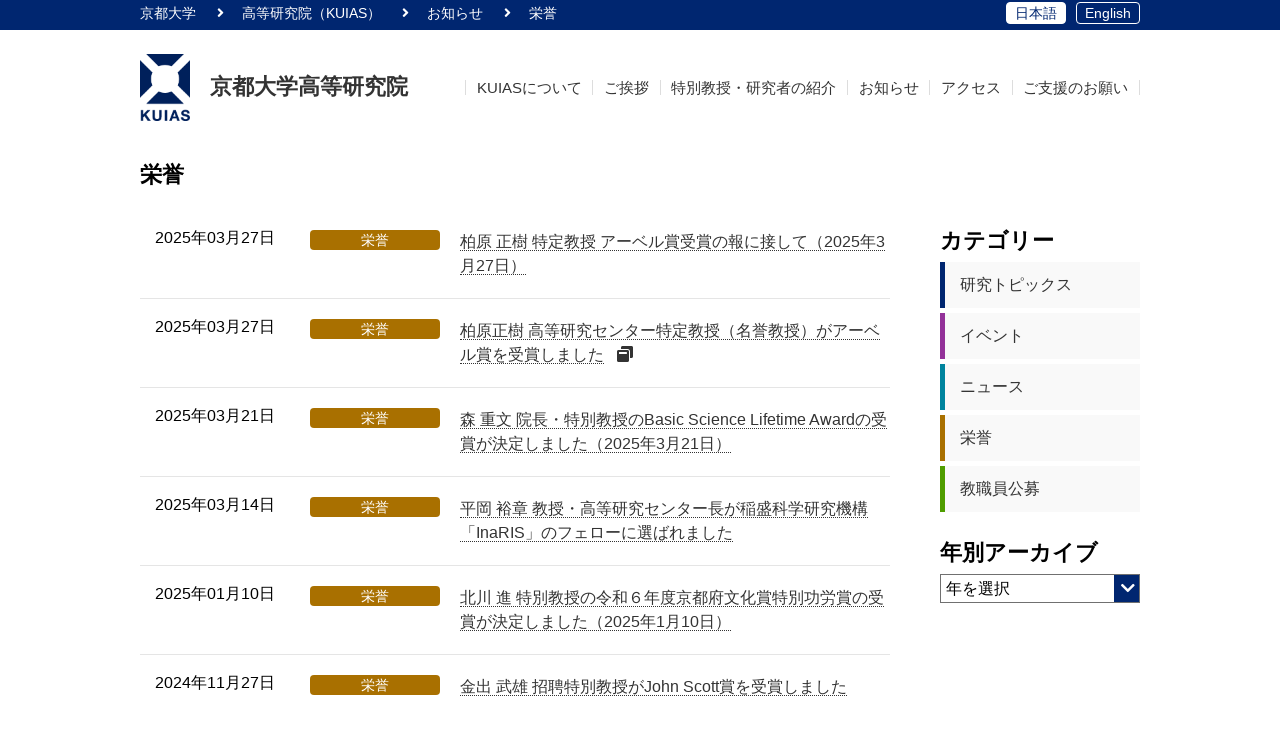

--- FILE ---
content_type: text/html; charset=UTF-8
request_url: https://kuias.kyoto-u.ac.jp/j/news-cat/honor/page/2/
body_size: 42578
content:
<!DOCTYPE html>
<html class="no-js" lang="ja">
<head>
        <meta charset="utf-8">
    <meta http-equiv="X-UA-Compatible" content="IE=edge">
    <meta name="viewport" content="width=device-width, initial-scale=1">
    <meta name="format-detection" content="telephone=no">
    <meta name='robots' content='index, follow, max-image-preview:large, max-snippet:-1, max-video-preview:-1' />

	<!-- This site is optimized with the Yoast SEO plugin v21.5 - https://yoast.com/wordpress/plugins/seo/ -->
	<title>栄誉 | KUIAS 京都大学高等研究院</title>
	<meta name="description" content="次世代を担う研究人材の育成、国内外の卓越した研究者の英知集結につなげるため、京都大学の強みを生かして最先端研究を展開します。" />
	<link rel="canonical" href="https://kuias.kyoto-u.ac.jp/j/news-cat/honor/page/2/" />
	<link rel="prev" href="https://kuias.kyoto-u.ac.jp/j/news-cat/honor/" />
	<link rel="next" href="https://kuias.kyoto-u.ac.jp/j/news-cat/honor/page/3/" />
	<meta property="og:locale" content="ja_JP" />
	<meta property="og:type" content="article" />
	<meta property="og:title" content="栄誉 | KUIAS 京都大学高等研究院" />
	<meta property="og:description" content="次世代を担う研究人材の育成、国内外の卓越した研究者の英知集結につなげるため、京都大学の強みを生かして最先端研究を展開します。" />
	<meta property="og:url" content="https://kuias.kyoto-u.ac.jp/j/news-cat/honor/" />
	<meta property="og:site_name" content="KUIAS 京都大学高等研究院" />
	<meta property="og:image" content="https://kuias.kyoto-u.ac.jp/j/wp-content/uploads/sites/2/2017/08/ogp_j.png" />
	<meta property="og:image:width" content="1200" />
	<meta property="og:image:height" content="630" />
	<meta property="og:image:type" content="image/png" />
	<meta name="twitter:card" content="summary_large_image" />
	<script type="application/ld+json" class="yoast-schema-graph">{"@context":"https://schema.org","@graph":[{"@type":"CollectionPage","@id":"https://kuias.kyoto-u.ac.jp/j/news-cat/honor/","url":"https://kuias.kyoto-u.ac.jp/j/news-cat/honor/page/2/","name":"栄誉 | KUIAS 京都大学高等研究院","isPartOf":{"@id":"https://kuias.kyoto-u.ac.jp/j/#website"},"description":"次世代を担う研究人材の育成、国内外の卓越した研究者の英知集結につなげるため、京都大学の強みを生かして最先端研究を展開します。","breadcrumb":{"@id":"https://kuias.kyoto-u.ac.jp/j/news-cat/honor/page/2/#breadcrumb"},"inLanguage":"ja"},{"@type":"BreadcrumbList","@id":"https://kuias.kyoto-u.ac.jp/j/news-cat/honor/page/2/#breadcrumb","itemListElement":[{"@type":"ListItem","position":1,"name":"ホーム","item":"https://kuias.kyoto-u.ac.jp/j/"},{"@type":"ListItem","position":2,"name":"栄誉"}]},{"@type":"WebSite","@id":"https://kuias.kyoto-u.ac.jp/j/#website","url":"https://kuias.kyoto-u.ac.jp/j/","name":"KUIAS 京都大学高等研究院","description":"","potentialAction":[{"@type":"SearchAction","target":{"@type":"EntryPoint","urlTemplate":"https://kuias.kyoto-u.ac.jp/j/?s={search_term_string}"},"query-input":"required name=search_term_string"}],"inLanguage":"ja"}]}</script>
	<!-- / Yoast SEO plugin. -->


<link rel="alternate" type="application/rss+xml" title="KUIAS 京都大学高等研究院 &raquo; 栄誉 お知らせカテゴリー のフィード" href="https://kuias.kyoto-u.ac.jp/j/news-cat/honor/feed/" />
<script type="text/javascript">
window._wpemojiSettings = {"baseUrl":"https:\/\/s.w.org\/images\/core\/emoji\/14.0.0\/72x72\/","ext":".png","svgUrl":"https:\/\/s.w.org\/images\/core\/emoji\/14.0.0\/svg\/","svgExt":".svg","source":{"concatemoji":"https:\/\/kuias.kyoto-u.ac.jp\/j\/wp-includes\/js\/wp-emoji-release.min.js"}};
/*! This file is auto-generated */
!function(i,n){var o,s,e;function c(e){try{var t={supportTests:e,timestamp:(new Date).valueOf()};sessionStorage.setItem(o,JSON.stringify(t))}catch(e){}}function p(e,t,n){e.clearRect(0,0,e.canvas.width,e.canvas.height),e.fillText(t,0,0);var t=new Uint32Array(e.getImageData(0,0,e.canvas.width,e.canvas.height).data),r=(e.clearRect(0,0,e.canvas.width,e.canvas.height),e.fillText(n,0,0),new Uint32Array(e.getImageData(0,0,e.canvas.width,e.canvas.height).data));return t.every(function(e,t){return e===r[t]})}function u(e,t,n){switch(t){case"flag":return n(e,"\ud83c\udff3\ufe0f\u200d\u26a7\ufe0f","\ud83c\udff3\ufe0f\u200b\u26a7\ufe0f")?!1:!n(e,"\ud83c\uddfa\ud83c\uddf3","\ud83c\uddfa\u200b\ud83c\uddf3")&&!n(e,"\ud83c\udff4\udb40\udc67\udb40\udc62\udb40\udc65\udb40\udc6e\udb40\udc67\udb40\udc7f","\ud83c\udff4\u200b\udb40\udc67\u200b\udb40\udc62\u200b\udb40\udc65\u200b\udb40\udc6e\u200b\udb40\udc67\u200b\udb40\udc7f");case"emoji":return!n(e,"\ud83e\udef1\ud83c\udffb\u200d\ud83e\udef2\ud83c\udfff","\ud83e\udef1\ud83c\udffb\u200b\ud83e\udef2\ud83c\udfff")}return!1}function f(e,t,n){var r="undefined"!=typeof WorkerGlobalScope&&self instanceof WorkerGlobalScope?new OffscreenCanvas(300,150):i.createElement("canvas"),a=r.getContext("2d",{willReadFrequently:!0}),o=(a.textBaseline="top",a.font="600 32px Arial",{});return e.forEach(function(e){o[e]=t(a,e,n)}),o}function t(e){var t=i.createElement("script");t.src=e,t.defer=!0,i.head.appendChild(t)}"undefined"!=typeof Promise&&(o="wpEmojiSettingsSupports",s=["flag","emoji"],n.supports={everything:!0,everythingExceptFlag:!0},e=new Promise(function(e){i.addEventListener("DOMContentLoaded",e,{once:!0})}),new Promise(function(t){var n=function(){try{var e=JSON.parse(sessionStorage.getItem(o));if("object"==typeof e&&"number"==typeof e.timestamp&&(new Date).valueOf()<e.timestamp+604800&&"object"==typeof e.supportTests)return e.supportTests}catch(e){}return null}();if(!n){if("undefined"!=typeof Worker&&"undefined"!=typeof OffscreenCanvas&&"undefined"!=typeof URL&&URL.createObjectURL&&"undefined"!=typeof Blob)try{var e="postMessage("+f.toString()+"("+[JSON.stringify(s),u.toString(),p.toString()].join(",")+"));",r=new Blob([e],{type:"text/javascript"}),a=new Worker(URL.createObjectURL(r),{name:"wpTestEmojiSupports"});return void(a.onmessage=function(e){c(n=e.data),a.terminate(),t(n)})}catch(e){}c(n=f(s,u,p))}t(n)}).then(function(e){for(var t in e)n.supports[t]=e[t],n.supports.everything=n.supports.everything&&n.supports[t],"flag"!==t&&(n.supports.everythingExceptFlag=n.supports.everythingExceptFlag&&n.supports[t]);n.supports.everythingExceptFlag=n.supports.everythingExceptFlag&&!n.supports.flag,n.DOMReady=!1,n.readyCallback=function(){n.DOMReady=!0}}).then(function(){return e}).then(function(){var e;n.supports.everything||(n.readyCallback(),(e=n.source||{}).concatemoji?t(e.concatemoji):e.wpemoji&&e.twemoji&&(t(e.twemoji),t(e.wpemoji)))}))}((window,document),window._wpemojiSettings);
</script>
<style type="text/css">
img.wp-smiley,
img.emoji {
	display: inline !important;
	border: none !important;
	box-shadow: none !important;
	height: 1em !important;
	width: 1em !important;
	margin: 0 0.07em !important;
	vertical-align: -0.1em !important;
	background: none !important;
	padding: 0 !important;
}
</style>
	<style id='classic-theme-styles-inline-css' type='text/css'>
/*! This file is auto-generated */
.wp-block-button__link{color:#fff;background-color:#32373c;border-radius:9999px;box-shadow:none;text-decoration:none;padding:calc(.667em + 2px) calc(1.333em + 2px);font-size:1.125em}.wp-block-file__button{background:#32373c;color:#fff;text-decoration:none}
</style>
<style id='global-styles-inline-css' type='text/css'>
body{--wp--preset--color--black: #000000;--wp--preset--color--cyan-bluish-gray: #abb8c3;--wp--preset--color--white: #ffffff;--wp--preset--color--pale-pink: #f78da7;--wp--preset--color--vivid-red: #cf2e2e;--wp--preset--color--luminous-vivid-orange: #ff6900;--wp--preset--color--luminous-vivid-amber: #fcb900;--wp--preset--color--light-green-cyan: #7bdcb5;--wp--preset--color--vivid-green-cyan: #00d084;--wp--preset--color--pale-cyan-blue: #8ed1fc;--wp--preset--color--vivid-cyan-blue: #0693e3;--wp--preset--color--vivid-purple: #9b51e0;--wp--preset--gradient--vivid-cyan-blue-to-vivid-purple: linear-gradient(135deg,rgba(6,147,227,1) 0%,rgb(155,81,224) 100%);--wp--preset--gradient--light-green-cyan-to-vivid-green-cyan: linear-gradient(135deg,rgb(122,220,180) 0%,rgb(0,208,130) 100%);--wp--preset--gradient--luminous-vivid-amber-to-luminous-vivid-orange: linear-gradient(135deg,rgba(252,185,0,1) 0%,rgba(255,105,0,1) 100%);--wp--preset--gradient--luminous-vivid-orange-to-vivid-red: linear-gradient(135deg,rgba(255,105,0,1) 0%,rgb(207,46,46) 100%);--wp--preset--gradient--very-light-gray-to-cyan-bluish-gray: linear-gradient(135deg,rgb(238,238,238) 0%,rgb(169,184,195) 100%);--wp--preset--gradient--cool-to-warm-spectrum: linear-gradient(135deg,rgb(74,234,220) 0%,rgb(151,120,209) 20%,rgb(207,42,186) 40%,rgb(238,44,130) 60%,rgb(251,105,98) 80%,rgb(254,248,76) 100%);--wp--preset--gradient--blush-light-purple: linear-gradient(135deg,rgb(255,206,236) 0%,rgb(152,150,240) 100%);--wp--preset--gradient--blush-bordeaux: linear-gradient(135deg,rgb(254,205,165) 0%,rgb(254,45,45) 50%,rgb(107,0,62) 100%);--wp--preset--gradient--luminous-dusk: linear-gradient(135deg,rgb(255,203,112) 0%,rgb(199,81,192) 50%,rgb(65,88,208) 100%);--wp--preset--gradient--pale-ocean: linear-gradient(135deg,rgb(255,245,203) 0%,rgb(182,227,212) 50%,rgb(51,167,181) 100%);--wp--preset--gradient--electric-grass: linear-gradient(135deg,rgb(202,248,128) 0%,rgb(113,206,126) 100%);--wp--preset--gradient--midnight: linear-gradient(135deg,rgb(2,3,129) 0%,rgb(40,116,252) 100%);--wp--preset--font-size--small: 13px;--wp--preset--font-size--medium: 20px;--wp--preset--font-size--large: 36px;--wp--preset--font-size--x-large: 42px;--wp--preset--spacing--20: 0.44rem;--wp--preset--spacing--30: 0.67rem;--wp--preset--spacing--40: 1rem;--wp--preset--spacing--50: 1.5rem;--wp--preset--spacing--60: 2.25rem;--wp--preset--spacing--70: 3.38rem;--wp--preset--spacing--80: 5.06rem;--wp--preset--shadow--natural: 6px 6px 9px rgba(0, 0, 0, 0.2);--wp--preset--shadow--deep: 12px 12px 50px rgba(0, 0, 0, 0.4);--wp--preset--shadow--sharp: 6px 6px 0px rgba(0, 0, 0, 0.2);--wp--preset--shadow--outlined: 6px 6px 0px -3px rgba(255, 255, 255, 1), 6px 6px rgba(0, 0, 0, 1);--wp--preset--shadow--crisp: 6px 6px 0px rgba(0, 0, 0, 1);}:where(.is-layout-flex){gap: 0.5em;}:where(.is-layout-grid){gap: 0.5em;}body .is-layout-flow > .alignleft{float: left;margin-inline-start: 0;margin-inline-end: 2em;}body .is-layout-flow > .alignright{float: right;margin-inline-start: 2em;margin-inline-end: 0;}body .is-layout-flow > .aligncenter{margin-left: auto !important;margin-right: auto !important;}body .is-layout-constrained > .alignleft{float: left;margin-inline-start: 0;margin-inline-end: 2em;}body .is-layout-constrained > .alignright{float: right;margin-inline-start: 2em;margin-inline-end: 0;}body .is-layout-constrained > .aligncenter{margin-left: auto !important;margin-right: auto !important;}body .is-layout-constrained > :where(:not(.alignleft):not(.alignright):not(.alignfull)){max-width: var(--wp--style--global--content-size);margin-left: auto !important;margin-right: auto !important;}body .is-layout-constrained > .alignwide{max-width: var(--wp--style--global--wide-size);}body .is-layout-flex{display: flex;}body .is-layout-flex{flex-wrap: wrap;align-items: center;}body .is-layout-flex > *{margin: 0;}body .is-layout-grid{display: grid;}body .is-layout-grid > *{margin: 0;}:where(.wp-block-columns.is-layout-flex){gap: 2em;}:where(.wp-block-columns.is-layout-grid){gap: 2em;}:where(.wp-block-post-template.is-layout-flex){gap: 1.25em;}:where(.wp-block-post-template.is-layout-grid){gap: 1.25em;}.has-black-color{color: var(--wp--preset--color--black) !important;}.has-cyan-bluish-gray-color{color: var(--wp--preset--color--cyan-bluish-gray) !important;}.has-white-color{color: var(--wp--preset--color--white) !important;}.has-pale-pink-color{color: var(--wp--preset--color--pale-pink) !important;}.has-vivid-red-color{color: var(--wp--preset--color--vivid-red) !important;}.has-luminous-vivid-orange-color{color: var(--wp--preset--color--luminous-vivid-orange) !important;}.has-luminous-vivid-amber-color{color: var(--wp--preset--color--luminous-vivid-amber) !important;}.has-light-green-cyan-color{color: var(--wp--preset--color--light-green-cyan) !important;}.has-vivid-green-cyan-color{color: var(--wp--preset--color--vivid-green-cyan) !important;}.has-pale-cyan-blue-color{color: var(--wp--preset--color--pale-cyan-blue) !important;}.has-vivid-cyan-blue-color{color: var(--wp--preset--color--vivid-cyan-blue) !important;}.has-vivid-purple-color{color: var(--wp--preset--color--vivid-purple) !important;}.has-black-background-color{background-color: var(--wp--preset--color--black) !important;}.has-cyan-bluish-gray-background-color{background-color: var(--wp--preset--color--cyan-bluish-gray) !important;}.has-white-background-color{background-color: var(--wp--preset--color--white) !important;}.has-pale-pink-background-color{background-color: var(--wp--preset--color--pale-pink) !important;}.has-vivid-red-background-color{background-color: var(--wp--preset--color--vivid-red) !important;}.has-luminous-vivid-orange-background-color{background-color: var(--wp--preset--color--luminous-vivid-orange) !important;}.has-luminous-vivid-amber-background-color{background-color: var(--wp--preset--color--luminous-vivid-amber) !important;}.has-light-green-cyan-background-color{background-color: var(--wp--preset--color--light-green-cyan) !important;}.has-vivid-green-cyan-background-color{background-color: var(--wp--preset--color--vivid-green-cyan) !important;}.has-pale-cyan-blue-background-color{background-color: var(--wp--preset--color--pale-cyan-blue) !important;}.has-vivid-cyan-blue-background-color{background-color: var(--wp--preset--color--vivid-cyan-blue) !important;}.has-vivid-purple-background-color{background-color: var(--wp--preset--color--vivid-purple) !important;}.has-black-border-color{border-color: var(--wp--preset--color--black) !important;}.has-cyan-bluish-gray-border-color{border-color: var(--wp--preset--color--cyan-bluish-gray) !important;}.has-white-border-color{border-color: var(--wp--preset--color--white) !important;}.has-pale-pink-border-color{border-color: var(--wp--preset--color--pale-pink) !important;}.has-vivid-red-border-color{border-color: var(--wp--preset--color--vivid-red) !important;}.has-luminous-vivid-orange-border-color{border-color: var(--wp--preset--color--luminous-vivid-orange) !important;}.has-luminous-vivid-amber-border-color{border-color: var(--wp--preset--color--luminous-vivid-amber) !important;}.has-light-green-cyan-border-color{border-color: var(--wp--preset--color--light-green-cyan) !important;}.has-vivid-green-cyan-border-color{border-color: var(--wp--preset--color--vivid-green-cyan) !important;}.has-pale-cyan-blue-border-color{border-color: var(--wp--preset--color--pale-cyan-blue) !important;}.has-vivid-cyan-blue-border-color{border-color: var(--wp--preset--color--vivid-cyan-blue) !important;}.has-vivid-purple-border-color{border-color: var(--wp--preset--color--vivid-purple) !important;}.has-vivid-cyan-blue-to-vivid-purple-gradient-background{background: var(--wp--preset--gradient--vivid-cyan-blue-to-vivid-purple) !important;}.has-light-green-cyan-to-vivid-green-cyan-gradient-background{background: var(--wp--preset--gradient--light-green-cyan-to-vivid-green-cyan) !important;}.has-luminous-vivid-amber-to-luminous-vivid-orange-gradient-background{background: var(--wp--preset--gradient--luminous-vivid-amber-to-luminous-vivid-orange) !important;}.has-luminous-vivid-orange-to-vivid-red-gradient-background{background: var(--wp--preset--gradient--luminous-vivid-orange-to-vivid-red) !important;}.has-very-light-gray-to-cyan-bluish-gray-gradient-background{background: var(--wp--preset--gradient--very-light-gray-to-cyan-bluish-gray) !important;}.has-cool-to-warm-spectrum-gradient-background{background: var(--wp--preset--gradient--cool-to-warm-spectrum) !important;}.has-blush-light-purple-gradient-background{background: var(--wp--preset--gradient--blush-light-purple) !important;}.has-blush-bordeaux-gradient-background{background: var(--wp--preset--gradient--blush-bordeaux) !important;}.has-luminous-dusk-gradient-background{background: var(--wp--preset--gradient--luminous-dusk) !important;}.has-pale-ocean-gradient-background{background: var(--wp--preset--gradient--pale-ocean) !important;}.has-electric-grass-gradient-background{background: var(--wp--preset--gradient--electric-grass) !important;}.has-midnight-gradient-background{background: var(--wp--preset--gradient--midnight) !important;}.has-small-font-size{font-size: var(--wp--preset--font-size--small) !important;}.has-medium-font-size{font-size: var(--wp--preset--font-size--medium) !important;}.has-large-font-size{font-size: var(--wp--preset--font-size--large) !important;}.has-x-large-font-size{font-size: var(--wp--preset--font-size--x-large) !important;}
.wp-block-navigation a:where(:not(.wp-element-button)){color: inherit;}
:where(.wp-block-post-template.is-layout-flex){gap: 1.25em;}:where(.wp-block-post-template.is-layout-grid){gap: 1.25em;}
:where(.wp-block-columns.is-layout-flex){gap: 2em;}:where(.wp-block-columns.is-layout-grid){gap: 2em;}
.wp-block-pullquote{font-size: 1.5em;line-height: 1.6;}
</style>
<link rel='stylesheet' id='contact-form-7-css' href='https://kuias.kyoto-u.ac.jp/j/wp-content/plugins/contact-form-7/includes/css/styles.css' type='text/css' media='all' />
<link rel='stylesheet' id='cf7msm_styles-css' href='https://kuias.kyoto-u.ac.jp/j/wp-content/plugins/contact-form-7-multi-step-module/resources/cf7msm.css' type='text/css' media='all' />
<link rel='stylesheet' id='mts_simple_booking_front_css-css' href='https://kuias.kyoto-u.ac.jp/j/wp-content/plugins/mts-simple-booking-c/css/mtssb-front.css' type='text/css' media='all' />
<script type='text/javascript' src='https://kuias.kyoto-u.ac.jp/j/wp-includes/js/jquery/jquery.min.js' id='jquery-core-js'></script>
<script type='text/javascript' src='https://kuias.kyoto-u.ac.jp/j/wp-includes/js/jquery/jquery-migrate.min.js' id='jquery-migrate-js'></script>
<link rel="https://api.w.org/" href="https://kuias.kyoto-u.ac.jp/j/wp-json/" /><link rel="EditURI" type="application/rsd+xml" title="RSD" href="https://kuias.kyoto-u.ac.jp/j/xmlrpc.php?rsd" />
                <script>
                    var ajaxUrl = 'https://kuias.kyoto-u.ac.jp/j/wp-admin/admin-ajax.php';
                </script>
        <style id="kirki-inline-styles"></style>    <link rel="stylesheet" href="/wp-content/themes/kuias-new/css/app.css">
    <link rel="stylesheet" href="/wp-content/themes/kuias-new/css/style.css?20260122173223">
        <script>
        (function(i,s,o,g,r,a,m){i['GoogleAnalyticsObject']=r;i[r]=i[r]||function(){
        (i[r].q=i[r].q||[]).push(arguments)},i[r].l=1*new Date();a=s.createElement(o),
        m=s.getElementsByTagName(o)[0];a.async=1;a.src=g;m.parentNode.insertBefore(a,m)
        })(window,document,'script','https://www.google-analytics.com/analytics.js','ga');

        ga('create', 'UA-81908420-1', 'auto');
        ga('send', 'pageview');

    </script>
</head>
<body>
<!--[if lt IE 7]>
    <p class="browsehappy">You are using an <strong>outdated</strong> browser. Please <a href="#">upgrade your browser</a> to improve your experience.</p>
<![endif]-->
<header class="header">
    <div class="topbar">
        <div class="topbar__box">
            <div class="breadcrumbs">
                <ul class="breadcrumbs__box">
                    <li class="breadcrumbs__item"><a href="http://kyoto-u.ac.jp/" target="_blank" class="breadcrumbs__link">京都大学</a></li>
                    <!-- Breadcrumb NavXT 7.2.0 -->
<li class="breadcrumbs__item"><a href="https://kuias.kyoto-u.ac.jp/j" class="breadcrumbs__link" typeof="WebPage" property="item"><span property="name">高等研究院（KUIAS）</span></a><meta property="position" content="1"></li><li class="breadcrumbs__item"><a href="https://kuias.kyoto-u.ac.jp/j/news/" class="breadcrumbs__link" typeof="WebPage" property="item"><span property="name">お知らせ</span></a><meta property="position" content="2"></li><li class="breadcrumbs__item"><span class="breadcrumbs__current">栄誉</span></li>                </ul>
            </div>
            <div class="lang_switch">
                <ul class="lang_switch__box">
                    <li class="lang_switch__item"><a href="/j/" class="lang_switch__link active">日本語</a></li>
                    <li class="lang_switch__item"><a href="/e/" class="lang_switch__link">English</a></li>
                </ul>
            </div>
        </div>
    </div>
    <div class="header__box">
        <div class="header__nav">
            <div class="header__logobox02">
                                    <a class="header__logo02" href="/">
                        <span class="header__logoimg02"><img src="/wp-content/themes/kuias-new/images/common/logo.png" alt="KUIAS"></span>
                        <strong class="header__logotype02">京都大学高等研究院</strong>
                    </a>
                            </div>
            <nav class="global_nav">
                <ul class="global_nav__box">
                    <li class="global_nav__item"><a href="/j/about/" class="global_nav__link">KUIASについて</a></li>
                    <li class="global_nav__item"><a href="/j/message/" class="global_nav__link">ご挨拶</a></li>
                    <li class="global_nav__item"><a href="/j/profile/" class="global_nav__link">特別教授・研究者の紹介</a></li>
                    <li class="global_nav__item"><a href="/j/news/" class="global_nav__link">お知らせ</a></li>
                    <li class="global_nav__item"><a href="/j/access/" class="global_nav__link">アクセス</a></li>
                    <li class="global_nav__item"><a href="/j/fund/" class="global_nav__link">ご支援のお願い</a></li>
                </ul>
            </nav>
        </div>
    </div>
    <div class="header__hamburgers">
        <button class="hamburger hamburger--spin" type="button">
            <span class="hamburger-box">
                <span class="hamburger-inner"></span>
            </span>
        </button>
        <span class="header__hamburgers_label">メニュー</span>
    </div>
</header><div class="page_header01">
	<h1 class="page_header01__text">栄誉</h1>
</div>

<div class="newsarchive">
	<main class="newsarchive__main">
																<div class="newslist">
				<dl class="newslist__box">
																	<dt class="newslist__header">2025年03月27日</dt>
						<dd class="newslist__item">
														<a href="https://kuias.kyoto-u.ac.jp/j/news/2025/03/0327" class="newslist__cat honor"><span>栄誉</span></a>
															<a href="https://kuias.kyoto-u.ac.jp/j/news/2025/03/0327" class="newslist__link">
															<span>柏原 正樹 特定教授 アーベル賞受賞の報に接して（2025年3月27日）</span>
														</a>
						</dd>
																	<dt class="newslist__header">2025年03月27日</dt>
						<dd class="newslist__item">
														<a href="https://www.kyoto-u.ac.jp/ja/news/2025-03-26-4" class="newslist__cat honor"><span>栄誉</span></a>
															<a href="https://www.kyoto-u.ac.jp/ja/news/2025-03-26-4" target="_blank"  class="newslist__link">
															<span>柏原正樹 高等研究センター特定教授（名誉教授）がアーベル賞を受賞しました</span>
														&nbsp;<i class="fa fa-window-restore"></i>
														</a>
						</dd>
																	<dt class="newslist__header">2025年03月21日</dt>
						<dd class="newslist__item">
														<a href="https://kuias.kyoto-u.ac.jp/j/news/2025/03/0321" class="newslist__cat honor"><span>栄誉</span></a>
															<a href="https://kuias.kyoto-u.ac.jp/j/news/2025/03/0321" class="newslist__link">
															<span>森 重文 院長・特別教授のBasic Science Lifetime Awardの受賞が決定しました（2025年3月21日）</span>
														</a>
						</dd>
																	<dt class="newslist__header">2025年03月14日</dt>
						<dd class="newslist__item">
														<a href="https://kuias.kyoto-u.ac.jp/j/news/2025/03/0314" class="newslist__cat honor"><span>栄誉</span></a>
															<a href="https://kuias.kyoto-u.ac.jp/j/news/2025/03/0314" class="newslist__link">
															<span>平岡 裕章 教授・高等研究センター長が稲盛科学研究機構「InaRIS」のフェローに選ばれました</span>
														</a>
						</dd>
																	<dt class="newslist__header">2025年01月10日</dt>
						<dd class="newslist__item">
														<a href="https://kuias.kyoto-u.ac.jp/j/news/2025/01/0110" class="newslist__cat honor"><span>栄誉</span></a>
															<a href="https://kuias.kyoto-u.ac.jp/j/news/2025/01/0110" class="newslist__link">
															<span>北川 進 特別教授の令和６年度京都府文化賞特別功労賞の受賞が決定しました（2025年1月10日）</span>
														</a>
						</dd>
																	<dt class="newslist__header">2024年11月27日</dt>
						<dd class="newslist__item">
														<a href="https://kuias.kyoto-u.ac.jp/j/news/2024/11/1127" class="newslist__cat honor"><span>栄誉</span></a>
															<a href="https://kuias.kyoto-u.ac.jp/j/news/2024/11/1127" class="newslist__link">
															<span>金出 武雄 招聘特別教授がJohn Scott賞を受賞しました</span>
														</a>
						</dd>
																	<dt class="newslist__header">2024年09月18日</dt>
						<dd class="newslist__item">
														<a href="https://kuias.kyoto-u.ac.jp/j/news/2024/09/0918" class="newslist__cat honor"><span>栄誉</span></a>
															<a href="https://kuias.kyoto-u.ac.jp/j/news/2024/09/0918" class="newslist__link">
															<span>斎藤通紀 ASHBi拠点長の慶應医学賞受賞が決定しました。</span>
														</a>
						</dd>
																	<dt class="newslist__header">2024年09月03日</dt>
						<dd class="newslist__item">
														<a href="https://kuias.kyoto-u.ac.jp/j/news/2024/09/0903" class="newslist__cat honor"><span>栄誉</span></a>
															<a href="https://kuias.kyoto-u.ac.jp/j/news/2024/09/0903" class="newslist__link">
															<span>森 重文 院長・特別教授がロンドン数学会名誉会員に選出されました。</span>
														</a>
						</dd>
																	<dt class="newslist__header">2024年05月07日</dt>
						<dd class="newslist__item">
														<a href="https://www.kyoto-u.ac.jp/ja/news/2024-05-01" class="newslist__cat honor"><span>栄誉</span></a>
															<a href="https://www.kyoto-u.ac.jp/ja/news/2024-05-01" target="_blank"  class="newslist__link">
															<span>本庶佑 副院長・特別教授に国立台湾大学の名誉医学博士号が授与されました</span>
														&nbsp;<i class="fa fa-window-restore"></i>
														</a>
						</dd>
																	<dt class="newslist__header">2024年04月30日</dt>
						<dd class="newslist__item">
														<a href="https://www.kyoto-u.ac.jp/ja/news/2024-04-30" class="newslist__cat honor"><span>栄誉</span></a>
															<a href="https://www.kyoto-u.ac.jp/ja/news/2024-04-30" target="_blank"  class="newslist__link">
															<span>今堀博 iCeMS連携PIの紫綬褒章受章が決定しました</span>
														&nbsp;<i class="fa fa-window-restore"></i>
														</a>
						</dd>
									</dl>
			</div>
				<div class="newsarchive__pagination">
			<div class='wp-pagenavi' role='navigation'>
<a class="previouspostslink" rel="prev" aria-label="前のページ" href="https://kuias.kyoto-u.ac.jp/j/news-cat/honor/">&lt; 前へ</a><a class="page smaller" title="ページ 1" href="https://kuias.kyoto-u.ac.jp/j/news-cat/honor/">1</a><span aria-current='page' class='current'>2</span><a class="page larger" title="ページ 3" href="https://kuias.kyoto-u.ac.jp/j/news-cat/honor/page/3/">3</a><a class="page larger" title="ページ 4" href="https://kuias.kyoto-u.ac.jp/j/news-cat/honor/page/4/">4</a><a class="page larger" title="ページ 5" href="https://kuias.kyoto-u.ac.jp/j/news-cat/honor/page/5/">5</a><span class='extend'>...</span><a class="nextpostslink" rel="next" aria-label="次のページ" href="https://kuias.kyoto-u.ac.jp/j/news-cat/honor/page/3/">次へ &gt;</a><a class="last" aria-label="Last Page" href="https://kuias.kyoto-u.ac.jp/j/news-cat/honor/page/8/">最後 &gt;</a>
</div>		</div>
        	</main>
	<aside class="newsarchive__aside aside">
		<div class="aside__section">
			<p class="aside__header">カテゴリー</p>
			<ul>
					<li class="cat-item cat-item-2 aside__category_list_item topics"><a href="https://kuias.kyoto-u.ac.jp/j/news-cat/topics/">研究トピックス</a>
</li>
	<li class="cat-item cat-item-3 aside__category_list_item event"><a href="https://kuias.kyoto-u.ac.jp/j/news-cat/event/">イベント</a>
</li>
	<li class="cat-item cat-item-4 aside__category_list_item news"><a href="https://kuias.kyoto-u.ac.jp/j/news-cat/news/">ニュース</a>
</li>
	<li class="cat-item cat-item-5 aside__category_list_item honor current-cat"><a aria-current="page" href="https://kuias.kyoto-u.ac.jp/j/news-cat/honor/">栄誉</a>
</li>
	<li class="cat-item cat-item-6 aside__category_list_item offer"><a href="https://kuias.kyoto-u.ac.jp/j/news-cat/offer/">教職員公募</a>
</li>
			</ul>
		</div>
		<div class="aside__section">
			<p class="aside__header">年別アーカイブ</p>
			<div class="aside__select">
				<select name="archive-dropdown" onChange='document.location.href=this.options[this.selectedIndex].value;'>
					<option value="">年を選択</option>
						<option value='https://kuias.kyoto-u.ac.jp/j/news/2026/'> 2026 &nbsp;(6)</option>
	<option value='https://kuias.kyoto-u.ac.jp/j/news/2025/'> 2025 &nbsp;(64)</option>
	<option value='https://kuias.kyoto-u.ac.jp/j/news/2024/'> 2024 &nbsp;(65)</option>
	<option value='https://kuias.kyoto-u.ac.jp/j/news/2023/'> 2023 &nbsp;(63)</option>
	<option value='https://kuias.kyoto-u.ac.jp/j/news/2022/'> 2022 &nbsp;(76)</option>
	<option value='https://kuias.kyoto-u.ac.jp/j/news/2021/'> 2021 &nbsp;(62)</option>
	<option value='https://kuias.kyoto-u.ac.jp/j/news/2020/'> 2020 &nbsp;(68)</option>
	<option value='https://kuias.kyoto-u.ac.jp/j/news/2019/'> 2019 &nbsp;(55)</option>
	<option value='https://kuias.kyoto-u.ac.jp/j/news/2018/'> 2018 &nbsp;(27)</option>
	<option value='https://kuias.kyoto-u.ac.jp/j/news/2017/'> 2017 &nbsp;(34)</option>
	<option value='https://kuias.kyoto-u.ac.jp/j/news/2016/'> 2016 &nbsp;(5)</option>
				</select>
			</div>
		</div>
	</aside>
</div>

<footer class="footer">
    <!-- <div class="footer__pagetop">
        <a href="#" class="pagetop"></a>
    </div> -->
    <div class="footer__content">
        <div class="footer__address">
            <div class="address">
                <em class="address__header">京都大学高等研究院</em>
                <p class="address__line">〒606-8501 京都市左京区吉田牛ノ宮町</p>
                <p class="address__tel">電話： 	<span class="ste_tel_link">075-753-9753</span></p>
                <p class="address__fax">Fax： 	075-753-9759</p>
            </div>
        </div>
        <div class="footer__sitemap">
            <div class="sitemap">
                <ul class="sitemap__grid">
                    <li class="sitemap__item"><a href="/j/about/" class="sitemap__link">KUIASについて</a></li>
                    <li class="sitemap__item"><a href="/j/news/" class="sitemap__link">お知らせ</a></li>
                    <li class="sitemap__item"><a href="/j/message/" class="sitemap__link">ご挨拶</a></li>
                    <li class="sitemap__item"><a href="/j/access/" class="sitemap__link">アクセス</a></li>
                    <li class="sitemap__item"><a href="/j/profile/" class="sitemap__link">特別教授・研究者の紹介</a></li>
                    <li class="sitemap__item"><a href="/inside/" class="sitemap__link">内部向けサイト</a></li>
                </ul>
            </div>
        </div>
        <div class="footer__pagetop">
            <a href="#" class="pagetop"></a>
        </div>
    </div>
    <!-- <div class="footer__bnr">
        <a href="https://www.icems.kyoto-u.ac.jp/ja/" target="_blank">
            <img src="/j/wp-content/themes/kuias-new/images/common/footer_bnr_icems@2x.png" srcset="/j/wp-content/themes/kuias-new/images/common/footer_bnr_icems.png 1x, /j/wp-content/themes/kuias-new/images/common/footer_bnr_icems@2x.png 2x" alt="icems">
        </a>
        <a href="https://ashbi.kyoto-u.ac.jp/" target="_blank">
            <img src="/j/wp-content/themes/kuias-new/images/common/footer_bnr_ashbi@2x.png" srcset="/j/wp-content/themes/kuias-new/images/common/footer_bnr_ashbi.png 1x, /j/wp-content/themes/kuias-new/images/common/footer_bnr_ashbi@2x.png 2x" alt="ashbi">
        </a>
    </div> -->
    <div class="footer__copyright">
        <p class="copyright">Copyright &copy; Kyoto University Institute for Advanced Study. <br class="show-for-small-only">All rights reserved.</p>
    </div>
</footer>
<nav class="spmenu">
    <ul class="spmenu__box">
        <li class="spmenu__item"><a href="/j/about/" class="spmenu__link">KUIASについて</a></li>
        <li class="spmenu__item"><a href="/j/message/" class="spmenu__link">ご挨拶</a></li>
        <li class="spmenu__item"><a href="/j/profile/" class="spmenu__link">特別教授・研究者の紹介</a></li>
        <li class="spmenu__item"><a href="/j/news/" class="spmenu__link">お知らせ</a></li>
        <li class="spmenu__item"><a href="/j/access/" class="spmenu__link">アクセス</a></li>
        <li class="spmenu__item"><a href="/j/fund/" class="spmenu__link">ご支援のお願い</a></li>
        <li class="spmenu__item"><a href="/e/" class="spmenu__link"><span>日本語 ／</span> En</a></li>
    </ul>
</nav>
<script>
(function(d) {
    var config = {
    kitId: 'shk0lai',
    scriptTimeout: 3000,
    async: true
    },
    h=d.documentElement,t=setTimeout(function(){h.className=h.className.replace(/\bwf-loading\b/g,"")+" wf-inactive";},config.scriptTimeout),tk=d.createElement("script"),f=false,s=d.getElementsByTagName("script")[0],a;h.className+=" wf-loading";tk.src='https://use.typekit.net/'+config.kitId+'.js';tk.async=true;tk.onload=tk.onreadystatechange=function(){a=this.readyState;if(f||a&&a!="complete"&&a!="loaded")return;f=true;clearTimeout(t);try{Typekit.load(config)}catch(e){}};s.parentNode.insertBefore(tk,s)
})(document);
</script>
<script type='text/javascript' src='https://kuias.kyoto-u.ac.jp/j/wp-includes/js/dist/vendor/wp-polyfill-inert.min.js' id='wp-polyfill-inert-js'></script>
<script type='text/javascript' src='https://kuias.kyoto-u.ac.jp/j/wp-includes/js/dist/vendor/regenerator-runtime.min.js' id='regenerator-runtime-js'></script>
<script type='text/javascript' src='https://kuias.kyoto-u.ac.jp/j/wp-includes/js/dist/vendor/wp-polyfill.min.js' id='wp-polyfill-js'></script>
<script type='text/javascript' src='https://kuias.kyoto-u.ac.jp/j/wp-includes/js/dist/hooks.min.js' id='wp-hooks-js'></script>
<script type='text/javascript' src='https://kuias.kyoto-u.ac.jp/j/wp-includes/js/dist/i18n.min.js' id='wp-i18n-js'></script>
<script id="wp-i18n-js-after" type="text/javascript">
wp.i18n.setLocaleData( { 'text direction\u0004ltr': [ 'ltr' ] } );
wp.i18n.setLocaleData( { 'text direction\u0004ltr': [ 'ltr' ] } );
</script>
<script type='text/javascript' src='https://kuias.kyoto-u.ac.jp/j/wp-content/plugins/contact-form-7/includes/swv/js/index.js' id='swv-js'></script>
<script type='text/javascript' id='contact-form-7-js-extra'>
/* <![CDATA[ */
var wpcf7 = {"api":{"root":"https:\/\/kuias.kyoto-u.ac.jp\/j\/wp-json\/","namespace":"contact-form-7\/v1"}};
/* ]]> */
</script>
<script type='text/javascript' id='contact-form-7-js-translations'>
( function( domain, translations ) {
	var localeData = translations.locale_data[ domain ] || translations.locale_data.messages;
	localeData[""].domain = domain;
	wp.i18n.setLocaleData( localeData, domain );
} )( "contact-form-7", {"translation-revision-date":"2024-07-17 08:16:16+0000","generator":"GlotPress\/4.0.1","domain":"messages","locale_data":{"messages":{"":{"domain":"messages","plural-forms":"nplurals=1; plural=0;","lang":"ja_JP"},"This contact form is placed in the wrong place.":["\u3053\u306e\u30b3\u30f3\u30bf\u30af\u30c8\u30d5\u30a9\u30fc\u30e0\u306f\u9593\u9055\u3063\u305f\u4f4d\u7f6e\u306b\u7f6e\u304b\u308c\u3066\u3044\u307e\u3059\u3002"],"Error:":["\u30a8\u30e9\u30fc:"]}},"comment":{"reference":"includes\/js\/index.js"}} );
</script>
<script type='text/javascript' src='https://kuias.kyoto-u.ac.jp/j/wp-content/plugins/contact-form-7/includes/js/index.js' id='contact-form-7-js'></script>
<script type='text/javascript' id='cf7msm-js-extra'>
/* <![CDATA[ */
var cf7msm_posted_data = [];
/* ]]> */
</script>
<script type='text/javascript' src='https://kuias.kyoto-u.ac.jp/j/wp-content/plugins/contact-form-7-multi-step-module/resources/cf7msm.min.js' id='cf7msm-js'></script>
<script id="mediaelement-core-js-before" type="text/javascript">
var mejsL10n = {"language":"ja","strings":{"mejs.download-file":"\u30d5\u30a1\u30a4\u30eb\u3092\u30c0\u30a6\u30f3\u30ed\u30fc\u30c9","mejs.install-flash":"\u3054\u5229\u7528\u306e\u30d6\u30e9\u30a6\u30b6\u30fc\u306f Flash Player \u304c\u7121\u52b9\u306b\u306a\u3063\u3066\u3044\u308b\u304b\u3001\u30a4\u30f3\u30b9\u30c8\u30fc\u30eb\u3055\u308c\u3066\u3044\u307e\u305b\u3093\u3002Flash Player \u30d7\u30e9\u30b0\u30a4\u30f3\u3092\u6709\u52b9\u306b\u3059\u308b\u304b\u3001\u6700\u65b0\u30d0\u30fc\u30b8\u30e7\u30f3\u3092 https:\/\/get.adobe.com\/jp\/flashplayer\/ \u304b\u3089\u30a4\u30f3\u30b9\u30c8\u30fc\u30eb\u3057\u3066\u304f\u3060\u3055\u3044\u3002","mejs.fullscreen":"\u30d5\u30eb\u30b9\u30af\u30ea\u30fc\u30f3","mejs.play":"\u518d\u751f","mejs.pause":"\u505c\u6b62","mejs.time-slider":"\u30bf\u30a4\u30e0\u30b9\u30e9\u30a4\u30c0\u30fc","mejs.time-help-text":"1\u79d2\u9032\u3080\u306b\u306f\u5de6\u53f3\u77e2\u5370\u30ad\u30fc\u3092\u300110\u79d2\u9032\u3080\u306b\u306f\u4e0a\u4e0b\u77e2\u5370\u30ad\u30fc\u3092\u4f7f\u3063\u3066\u304f\u3060\u3055\u3044\u3002","mejs.live-broadcast":"\u751f\u653e\u9001","mejs.volume-help-text":"\u30dc\u30ea\u30e5\u30fc\u30e0\u8abf\u7bc0\u306b\u306f\u4e0a\u4e0b\u77e2\u5370\u30ad\u30fc\u3092\u4f7f\u3063\u3066\u304f\u3060\u3055\u3044\u3002","mejs.unmute":"\u30df\u30e5\u30fc\u30c8\u89e3\u9664","mejs.mute":"\u30df\u30e5\u30fc\u30c8","mejs.volume-slider":"\u30dc\u30ea\u30e5\u30fc\u30e0\u30b9\u30e9\u30a4\u30c0\u30fc","mejs.video-player":"\u52d5\u753b\u30d7\u30ec\u30fc\u30e4\u30fc","mejs.audio-player":"\u97f3\u58f0\u30d7\u30ec\u30fc\u30e4\u30fc","mejs.captions-subtitles":"\u30ad\u30e3\u30d7\u30b7\u30e7\u30f3\/\u5b57\u5e55","mejs.captions-chapters":"\u30c1\u30e3\u30d7\u30bf\u30fc","mejs.none":"\u306a\u3057","mejs.afrikaans":"\u30a2\u30d5\u30ea\u30ab\u30fc\u30f3\u30b9\u8a9e","mejs.albanian":"\u30a2\u30eb\u30d0\u30cb\u30a2\u8a9e","mejs.arabic":"\u30a2\u30e9\u30d3\u30a2\u8a9e","mejs.belarusian":"\u30d9\u30e9\u30eb\u30fc\u30b7\u8a9e","mejs.bulgarian":"\u30d6\u30eb\u30ac\u30ea\u30a2\u8a9e","mejs.catalan":"\u30ab\u30bf\u30ed\u30cb\u30a2\u8a9e","mejs.chinese":"\u4e2d\u56fd\u8a9e","mejs.chinese-simplified":"\u4e2d\u56fd\u8a9e (\u7c21\u4f53\u5b57)","mejs.chinese-traditional":"\u4e2d\u56fd\u8a9e (\u7e41\u4f53\u5b57)","mejs.croatian":"\u30af\u30ed\u30a2\u30c1\u30a2\u8a9e","mejs.czech":"\u30c1\u30a7\u30b3\u8a9e","mejs.danish":"\u30c7\u30f3\u30de\u30fc\u30af\u8a9e","mejs.dutch":"\u30aa\u30e9\u30f3\u30c0\u8a9e","mejs.english":"\u82f1\u8a9e","mejs.estonian":"\u30a8\u30b9\u30c8\u30cb\u30a2\u8a9e","mejs.filipino":"\u30d5\u30a3\u30ea\u30d4\u30f3\u8a9e","mejs.finnish":"\u30d5\u30a3\u30f3\u30e9\u30f3\u30c9\u8a9e","mejs.french":"\u30d5\u30e9\u30f3\u30b9\u8a9e","mejs.galician":"\u30ac\u30ea\u30b7\u30a2\u8a9e","mejs.german":"\u30c9\u30a4\u30c4\u8a9e","mejs.greek":"\u30ae\u30ea\u30b7\u30e3\u8a9e","mejs.haitian-creole":"\u30cf\u30a4\u30c1\u8a9e","mejs.hebrew":"\u30d8\u30d6\u30e9\u30a4\u8a9e","mejs.hindi":"\u30d2\u30f3\u30c7\u30a3\u30fc\u8a9e","mejs.hungarian":"\u30cf\u30f3\u30ac\u30ea\u30fc\u8a9e","mejs.icelandic":"\u30a2\u30a4\u30b9\u30e9\u30f3\u30c9\u8a9e","mejs.indonesian":"\u30a4\u30f3\u30c9\u30cd\u30b7\u30a2\u8a9e","mejs.irish":"\u30a2\u30a4\u30eb\u30e9\u30f3\u30c9\u8a9e","mejs.italian":"\u30a4\u30bf\u30ea\u30a2\u8a9e","mejs.japanese":"\u65e5\u672c\u8a9e","mejs.korean":"\u97d3\u56fd\u8a9e","mejs.latvian":"\u30e9\u30c8\u30d3\u30a2\u8a9e","mejs.lithuanian":"\u30ea\u30c8\u30a2\u30cb\u30a2\u8a9e","mejs.macedonian":"\u30de\u30b1\u30c9\u30cb\u30a2\u8a9e","mejs.malay":"\u30de\u30ec\u30fc\u8a9e","mejs.maltese":"\u30de\u30eb\u30bf\u8a9e","mejs.norwegian":"\u30ce\u30eb\u30a6\u30a7\u30fc\u8a9e","mejs.persian":"\u30da\u30eb\u30b7\u30a2\u8a9e","mejs.polish":"\u30dd\u30fc\u30e9\u30f3\u30c9\u8a9e","mejs.portuguese":"\u30dd\u30eb\u30c8\u30ac\u30eb\u8a9e","mejs.romanian":"\u30eb\u30fc\u30de\u30cb\u30a2\u8a9e","mejs.russian":"\u30ed\u30b7\u30a2\u8a9e","mejs.serbian":"\u30bb\u30eb\u30d3\u30a2\u8a9e","mejs.slovak":"\u30b9\u30ed\u30d0\u30ad\u30a2\u8a9e","mejs.slovenian":"\u30b9\u30ed\u30d9\u30cb\u30a2\u8a9e","mejs.spanish":"\u30b9\u30da\u30a4\u30f3\u8a9e","mejs.swahili":"\u30b9\u30ef\u30d2\u30ea\u8a9e","mejs.swedish":"\u30b9\u30a6\u30a7\u30fc\u30c7\u30f3\u8a9e","mejs.tagalog":"\u30bf\u30ac\u30ed\u30b0\u8a9e","mejs.thai":"\u30bf\u30a4\u8a9e","mejs.turkish":"\u30c8\u30eb\u30b3\u8a9e","mejs.ukrainian":"\u30a6\u30af\u30e9\u30a4\u30ca\u8a9e","mejs.vietnamese":"\u30d9\u30c8\u30ca\u30e0\u8a9e","mejs.welsh":"\u30a6\u30a7\u30fc\u30eb\u30ba\u8a9e","mejs.yiddish":"\u30a4\u30c7\u30a3\u30c3\u30b7\u30e5\u8a9e"}};
</script>
<script type='text/javascript' src='https://kuias.kyoto-u.ac.jp/j/wp-includes/js/mediaelement/mediaelement-and-player.min.js' id='mediaelement-core-js'></script>
<script type='text/javascript' src='https://kuias.kyoto-u.ac.jp/j/wp-includes/js/mediaelement/mediaelement-migrate.min.js' id='mediaelement-migrate-js'></script>
<script type='text/javascript' id='mediaelement-js-extra'>
/* <![CDATA[ */
var _wpmejsSettings = {"pluginPath":"\/j\/wp-includes\/js\/mediaelement\/","classPrefix":"mejs-","stretching":"responsive","audioShortcodeLibrary":"mediaelement","videoShortcodeLibrary":"mediaelement"};
/* ]]> */
</script>
<!-- <script charset="utf-8" id="kyotou125th" src="https://125th.kyoto-u.ac.jp/g/a.js?lr=right" async></script> -->
<script src="/wp-content/themes/kuias-new/js/vendor.bundle.js" async defer></script>
<script src="/wp-content/themes/kuias-new/js/pages.bundle.js" async defer></script>

</body>
</html>

--- FILE ---
content_type: text/css
request_url: https://kuias.kyoto-u.ac.jp/wp-content/themes/kuias-new/css/style.css?20260122173223
body_size: 18601
content:
@charset "utf-8";
.newssingle .post_body * {
    word-break: normal;
    word-wrap:break-word;
}
.u-tac{
    text-align: center;
}
@media screen and (min-width: 1000px){
	.home_professor__flex{
        display: flex;
        flex-wrap: wrap;
        justify-content: center;
    }
    .home_professor__flexColumn{
        margin: 0 40px;
    }
    .home_professor__flexColumn .home_professor__item{
        width: 100%;
    }
}

/* トップ改修 */
.home_professor__distinguished.--flexCenter{
    justify-content: center;
}
.home_professor__distinguished.flex-column2{
    justify-content: center;
}
.home_professor__distinguished.flex-column2 .home_professor__item{
    width: 34%;
}
@media screen and (max-width: 768px){
	.home_professor__distinguished.flex-column2 .home_professor__item{
        width: 100%;
    }
}

/* プロフィール改修 */
@media screen and (min-width: 1000px){
    .en .history th{
        width: 150px;
    }

}

/* ご支援のお願い */
.global_nav__item .global_nav__link{
    font-size: 15px;
}

.p-fund .fl-col-group{
    position: relative;
}

.l-fundSidebar .fl-button-wrap a{
    position: relative;
}
.l-fundSidebar .fl-button-wrap a:active{
    top: 0;
}
.l-fundSidebar .fl-button-wrap .fa-angle-right{
    position: absolute;
    top: 50%;
    right: 15px;
    transform: translateY(-50%);
}
.l-fundSidebar .l-fundSidebar__current a{
    pointer-events: none !important;
}
.p-fundList{
    list-style: disc;
    padding-left: 20px;
    margin-top: 8px;
    margin-bottom: 8px;
}
.p-fundNumlist{
    list-style: decimal;
    padding-left: 20px;
}
.p-fundList--note{
    margin-top: 8px;
    margin-bottom: 8px;
}
.p-fundList--note li{
    position: relative;
    padding-left: 18px;
}
.p-fundList--note li::before{
	content: "※";
	display: inline-block;
    position: absolute;
    top: -1px;
    left: 3px;
}
.p-fundList--note li+li{
    margin-top: 6px;
}

.p-fund .u-hide{
    display: none;
}

.p-fund .u-sp{
    display: none;
}
.p-fund .u-mincho{
    font-family: "HG正楷書体-PRO", "Times New Roman", "YuMincho", "Hiragino Mincho ProN", "Yu Mincho", "MS PMincho", serif;
}

.p-fund .u-floatRight{
    float: right;
}

.p-fund .u-anchorTarget{
    position: absolute;
    top: -20px;
}
.anchorLink .p-fund .u-anchorTarget{
    position: absolute;
    top: -120px;
}
.p-fund .u-peventNone a{
    pointer-events: none;
}

@media screen and (max-width: 768px){
    .p-fund .u-pc{
        display: none;
    }
    .p-fund .u-sp{
        display: inherit;
    }
    .p-fund .u-anchorTarget{
        position: absolute;
        top: 10px;
    }
    .anchorLink .p-fund .u-anchorTarget{
        position: absolute;
        top: -70px;
    }
}

@media screen and (min-width: 769px){
    .l-fundSidebar{
        position: sticky;
        top: 160px;
    }
}

.p-fundSection__subtitle{
    position: relative;
    display: flex;
    align-items: center;
    justify-content: center;
}
.p-fundSection__subtitle span{
    display: inline-block;
    padding: 0 12px;
    color: #4a75c8;
}
.p-fundSection__subtitle::before,.p-fundSection__subtitle::after{
    content: "";
    width: 20px;
    height: 2px;
    border-radius: 2px;
    background-color: #4a75c8;
}

.p-fundTable{
    width: 100%;
}
.p-fundTable thead th:nth-child(1){
    width: 65%;
}
.p-fundTable thead th:nth-child(2){
    width: 35%;
}
.p-fundTable th{
    background-color: #eee;
}
.p-fundTable th,.p-fundTable td{
    padding: 15px;
    border: 1px solid #aaa;
    line-height: 1.5;
}

.p-fundBtnlist a{
    background-color: #002670;
    padding: 12px;
    border-radius: 4px;
    color: #fff;
    text-decoration: none;
    display: inline-block;
}
@media screen and (max-width: 768px){
    .p-fundBtnlist a{
        padding: 8px 12px;
    }
    .p-fundBtnlist a:last-of-type{
        margin-top: 15px;
    }
}

/* forest */
.p-fundForest__lead em{
    color: #ef0000;
    font-weight: 700;
}

/* faq */
.p-fund .fl-accordion-button-label{
    padding-left: 23px;
    position: relative;
}
.p-fund .fl-accordion-button-label::before{
    content: "Q.";
    font-weight: 700;
    font-size: 16px;
    position: absolute;
    top: 0;
    left: 0;
    transition: .2s ease-in-out;
}
.p-fund .fl-accordion-content{
    padding-left: 36px;
    position: relative;
}
.p-fund .fl-accordion-content::before{
    content: "A.";
    font-weight: 700;
    font-size: 16px;
    position: absolute;
    top: 10px;
    left: 16px;
    color: #ef2121;
    transition: .2s ease-in-out;
}

.p-fund .fl-accordion-content .p-fundBtnlist{
    text-align: center;
    margin-top: 15px;
}
.p-fund .fl-accordion-content .p-fundBtnlist a{
    padding: 8px 12px;
}

@media screen and (max-width: 768px){
    .p-fund .fl-accordion-content .p-fundTable{
        margin-top: 6px;
        margin-bottom: 4px;
    }
    .p-fund .fl-accordion-content .p-fundTable th{
        min-width: 100px;
    }
}

/* 問い合わせフォーム */
.p-fundInquiry .fl-post-content{
    max-width: 840px;
    width: 100%;
    margin: 0 auto;
}
.p-fundInquiry__inner{
    padding: 0 20px;
}

.p-fundInquiry__headFlow{
    display: flex;
    justify-content: space-between;
}
.p-fundInquiry__headFlow_item{
    width: 31%;
    border: 1px solid #002670;
    color: #002670;
    font-size: 22px;
    font-weight: 700;
    padding: 20px;
    text-align: center;
    position: relative;
}
@media screen and (max-width: 768px){
    .p-fundInquiry__headFlow_item{
        width: 30%;
        font-size: 20px;
        padding: 10px 12px 12px;
    }
}
.p-fundInquiry__headFlow_item.is-current{
    color: #fff;
    background-color: #ef2121;
    border: 1px solid #ef2121;
}
.p-fundInquiry__headFlow_item > div{
    font-size: 15px;
    display: inline-block;
    margin-right: 10px;
}
.p-fundInquiry__headFlow_item > p{
    display: inline-block;
}
@media screen and (max-width: 768px){
    .p-fundInquiry__headFlow_item div{
        font-size: 14px;
        margin-right: 0;
        margin-bottom: 5px;
        width: 100%;
    }
    .p-fundInquiry__headFlow_item > p{
        display: block;
    }
}
.p-fundInquiry__headFlow_item::before{
	content: "";
	display: inline-block;
    width: 0;
    height: 0;
    border-style: solid;
    border-top: 10px solid transparent;
    border-bottom: 10px solid transparent;
    border-left: 10px solid #002670;
    border-right: 0;
    position: absolute;
    top: 50%;
    right: -20px;
    transform: translateY(-50%);
}
@media screen and (max-width: 768px){
    .p-fundInquiry__headFlow_item::before{
        border-top: 8px solid transparent;
        border-bottom: 8px solid transparent;
        border-left: 8px solid #002670;
        border-right: 0;
        right: -15px;
    }
}
.p-fundInquiry__headFlow_item:last-of-type::before{
    display: none;
}

.p-fundInquiry__body{
    margin-top: 40px;
}
@media screen and (max-width: 768px){
    .p-fundInquiry__body{
        margin-top: 30px;
    }
}

.p-fundInquiry__bodyTxt{
    margin-bottom: 40px;
}
@media screen and (max-width: 768px){
    .p-fundInquiry__bodyTxt{
        margin-bottom: 30px;
    }
}

@media screen and (min-width: 769px){
    .p-fundInquiry__formRow{
        display: flex;
        justify-content: space-between;
    }
}
.p-fundInquiry__formTitle{
    flex-basis: 20%;
    flex-shrink: 0;
    position: relative;
}
@media screen and (max-width: 768px){
    .p-fundInquiry__formTitle{
        margin-bottom: 10px;
    }
}
.p-fundInquiry__formTitle > p{
    display: inline-block;
}
.p-fundInquiry__formTitle label{
    display: inline-block;
    color: #002670;
    font-weight: 700;
    font-size: 16px;
    padding-top: 18px;
}
@media screen and (max-width: 768px){
    .p-fundInquiry__formTitle label{
        padding-top: 0;
    }
}
.p-fundInquiry__formTitle.is-related::after{
    content: "※";
    font-size: 16px;
    color: #ef2121;
    font-weight: 500;
    display: inline-block;
    margin-left: 8px;
}
.p-fundInquiry__formContent{
    flex-basis: 78%;
}

.p-fundInquiry__form input,.p-fundInquiry__form select,.p-fundInquiry__form textarea{
    width: 100%;
    padding: 15px 20px;
    font-size: 16px;
    border: 1px solid #002670;
    border-radius: 4px;
}

.p-fundInquiry__form select{
    cursor: pointer;
    appearance: none;
    line-height: 1.2;
    padding-right: 35px;
    color: #000;
    background-color: #fff;
}

.wpcf7-form-control-wrap:has(> select){
    position: relative;
    display: block;
}
.wpcf7-form-control-wrap:has(> select)::before{
    content: "";
    position: absolute;
    top: 17px;
    right: 15px;
    width: 10px;
    height: 10px;
    border-right: 2px solid #002670;
    border-bottom: 2px solid #002670;
    transform: rotate(45deg);
    z-index: 1;
}

@media screen and (max-width: 768px){
    .p-fundInquiry__form input,.p-fundInquiry__form select,.p-fundInquiry__form textarea{
        padding: 12px 16px;
        font-size: 15px;
    }
    .p-fundInquiry__form select{
        padding-right: 35px;
    }
}

.p-fundInquiry__formRow + .p-fundInquiry__formRow{
    margin-top: 20px;
}
@media screen and (max-width: 768px){
    .p-fundInquiry__formRow + .p-fundInquiry__formRow{
        margin-top: 24px;
    }
}

.p-fundInquiry__formBtn{
    position: relative;
    margin-top: 40px;
    text-align: center;
}
@media screen and (max-width: 768px){
    .p-fundInquiry__formBtn{
        margin-top: 30px;
    }
}

.p-fundInquiry__form .wpcf7-submit,.p-fundInquiry__confirm .wpcf7-submit{
    background-color: #002670;
    color: #fff;
    font-size: 17px;
    max-width: 300px;
    width: 100%;
    border: 1px solid #002670;
    border-radius: 4px;
    cursor: pointer;
    transition: .2s ease-out;
    padding: 15px 20px;
}
@media screen and (max-width: 768px){
    .p-fundInquiry__form .wpcf7-submit,.p-fundInquiry__confirm .wpcf7-submit{
        max-width: 240px;
    }
}
.p-fundInquiry__formBtn .wpcf7-spinner{
    margin: 0;
    position: absolute;
    top: 0;
    right: 0;
}

.p-fundInquiry__form .wpcf7-not-valid-tip,.p-fundInquiry__confirm .wpcf7-not-valid-tip{
    color: #ef2121;
    font-size: 14px;
    margin-top: 8px;
}
.wpcf7-response-output{
    border-color: #ef2121 !important;
    padding: 10px !important;
    border-radius: 4px;
    font-size: 15px;
    color: ;
}

@media screen and (min-width: 769px){
    .p-fundInquiry__form .wpcf7-submit:hover,.p-fundInquiry__confirm .wpcf7-submit:hover{
        background-color: #fff;
        color: #002670;
    }
}

.p-fundInquiry__attention{
    background-color: #eee;
    padding: 30px;
    border-radius: 8px;
    margin-top: 40px;
    line-height: 1.6;
}
@media screen and (max-width: 768px){
    .p-fundInquiry__attention{
        padding: 20px;
    }
}

/* 確認画面 */
.p-fundInquiry__confirm .p-fundInquiry__formTitle label{
    padding-top: 0;
}
.p-fundInquiry__confirm .p-fundInquiry__formRow + .p-fundInquiry__formRow{
    padding-top: 20px;
    border-top: 1px solid #aaa;
}
.p-fundInquiry__confirm .p-fundInquiry__formContent{
    line-height: 1.6;
}
.p-fundInquiry__confirm .p-fundInquiry__formBtn > p{
    display: flex;
    justify-content: center;
    align-items: center;
    gap: 30px;
}
@media screen and (max-width: 768px){
    .p-fundInquiry__confirm .p-fundInquiry__formBtn > p{
        flex-flow: column;
        gap: 5px;
    }
}
.p-fundInquiry__confirm .wpcf7-previous{
    border: none;
    background-color: unset;
    text-decoration: underline;
    color: #4a75c8;
    cursor: pointer;
}
@media screen and (max-width: 768px){
    .p-fundInquiry__confirm .wpcf7-previous{
        order: 2;
    }
}
.p-fundInquiry__formCheck{
    text-align: center;
    margin-top: 30px;
}
.p-fundInquiry__formCheck .wpcf7-list-item{
    margin-left: 0;
}
.p-fundInquiry__formCheck label{
    cursor: pointer;
}
.p-fundInquiry__confirmSubmit{
    pointer-events: none;
    opacity: .5;
}
.p-fundInquiry__confirmSubmit.is-ready{
    pointer-events: inherit;
    opacity: 1;
}

/* 送信完了 */
.p-fundInquiry__completeLead{
    font-weight: 700;
    font-size: 20px;
    text-align: center;
    margin-bottom: 30px;
    line-height: 1.6;
}
@media screen and (max-width: 768px){
    .p-fundInquiry__completeLead{
        font-size: 18px;
        margin-bottom: 24px;
    }
}
.p-fundInquiry__completeTxt{
    line-height: 1.6;
}
.p-fundInquiry__completeTxt + .p-fundInquiry__completeTxt{
    margin-top: 16px;
}
.p-fundInquiry__completeBtn{
    text-align: center;
    margin-top: 40px;
}
.p-fundInquiry__completeBtn a{
    display: inline-block;
    max-width: 300px;
    width: 100%;
    background-color: #002670;
    border: 1px solid #002670;
    color: #fff;
    padding: 15px 20px;
    transition: .2s ease-out;
    text-decoration: none;
    border-radius: 4px;
}
@media screen and (min-width: 769px){
    .p-fundInquiry__completeBtn a:hover{
        background-color: #fff;
        color: #002670;
    }
}
@media screen and (max-width: 768px){
    .p-fundInquiry__completeBtn a{
        max-width: 240px;
    }
}

/* 教員情報削除調整 */
.home_professor__general.--flexCenter{
    justify-content: center;
}

/* KUIASについて ユーティリティ */
/* font-size */
.fl-rich-text .u-fz10{
    font-size: 10px;
}
.fl-rich-text .u-fz11{
    font-size: 11px;
}
.fl-rich-text .u-fz12{
    font-size: 12px;
}
.fl-rich-text .u-fz13{
    font-size: 13px;
}
.fl-rich-text .u-fz14{
    font-size: 14px;
}
.fl-rich-text .u-fz15{
    font-size: 15px;
}
.fl-rich-text .u-fz16{
    font-size: 16px;
}
.fl-rich-text .u-fz17{
    font-size: 17px;
}
.fl-rich-text .u-fz18{
    font-size: 18px;
}
.fl-rich-text .u-fz19{
    font-size: 19px;
}
.fl-rich-text .u-fz20{
    font-size: 20px;
}
.fl-rich-text .u-fz21{
    font-size: 21px;
}
.fl-rich-text .u-fz22{
    font-size: 22px;
}
.fl-rich-text .u-fz23{
    font-size: 23px;
}
.fl-rich-text .u-fz24{
    font-size: 24px;
}
.fl-rich-text .u-fz25{
    font-size: 25px;
}
@media screen and (max-width: 768px){
    .fl-rich-text .u-fz10_sp{
        font-size: 10px;
    }
    .fl-rich-text .u-fz11_sp{
        font-size: 11px;
    }
    .fl-rich-text .u-fz12_sp{
        font-size: 12px;
    }
    .fl-rich-text .u-fz13_sp{
        font-size: 13px;
    }
    .fl-rich-text .u-fz14_sp{
        font-size: 14px;
    }
    .fl-rich-text .u-fz15_sp{
        font-size: 15px;
    }
    .fl-rich-text .u-fz16_sp{
        font-size: 16px;
    }
    .fl-rich-text .u-fz17_sp{
        font-size: 17px;
    }
    .fl-rich-text .u-fz18_sp{
        font-size: 18px;
    }
    .fl-rich-text .u-fz19_sp{
        font-size: 19px;
    }
    .fl-rich-text .u-fz20_sp{
        font-size: 20px;
    }
    .fl-rich-text .u-fz21_sp{
        font-size: 21px;
    }
    .fl-rich-text .u-fz22_sp{
        font-size: 22px;
    }
    .fl-rich-text .u-fz23_sp{
        font-size: 23px;
    }
    .fl-rich-text .u-fz24_sp{
        font-size: 24px;
    }
    .fl-rich-text .u-fz25_sp{
        font-size: 25px;
    }
}

/* font-weight */
.u-fw100{
    font-weight: 100;
}
.u-fw200{
    font-weight: 200;
}
.u-fw300{
    font-weight: 300;
}
.u-fw400{
    font-weight: 400;
}
.u-fw500{
    font-weight: 500;
}
.u-fw600{
    font-weight: 600;
}
.u-fw700{
    font-weight: 700;
}
.u-fw800{
    font-weight: 800;
}
.u-fw900{
    font-weight: 900;
}

/* margin */
.fl-rich-text .u-mt10{
    margin-top: 10px;
}
.fl-rich-text .u-mt20{
    margin-top: 20px;
}
.fl-rich-text .u-mt30{
    margin-top: 30px;
}
.fl-rich-text .u-mt40{
    margin-top: 40px;
}
.fl-rich-text .u-mb10{
    margin-bottom: 10px;
}
.fl-rich-text .u-mb20{
    margin-bottom: 20px;
}
.fl-rich-text .u-mb30{
    margin-bottom: 30px;
}
.fl-rich-text .u-mb40{
    margin-bottom: 40px;
}
.fl-rich-text .u-ml10{
    margin-left: 10px;
}
.fl-rich-text .u-ml20{
    margin-left: 20px;
}
.fl-rich-text .u-ml30{
    margin-left: 30px;
}
.fl-rich-text .u-ml40{
    margin-left: 40px;
}
.fl-rich-text .u-mr10{
    margin-right: 10px;
}
.fl-rich-text .u-mr20{
    margin-right: 20px;
}
.fl-rich-text .u-mr30{
    margin-right: 30px;
}
.fl-rich-text .u-mr40{
    margin-right: 40px;
}
@media screen and (max-width: 768px){
    .fl-rich-text .u-mt10_sp{
        margin-top: 10px;
    }
    .fl-rich-text .u-mt20_sp{
        margin-top: 20px;
    }
    .fl-rich-text .u-mt30_sp{
        margin-top: 30px;
    }
    .fl-rich-text .u-mt40_sp{
        margin-top: 40px;
    }
    .fl-rich-text .u-mb10_sp{
        margin-bottom: 10px;
    }
    .fl-rich-text .u-mb20_sp{
        margin-bottom: 20px;
    }
    .fl-rich-text .u-mb30_sp{
        margin-bottom: 30px;
    }
    .fl-rich-text .u-mb40_sp{
        margin-bottom: 40px;
    }
    .fl-rich-text .u-ml10_sp{
        margin-left: 10px;
    }
    .fl-rich-text .u-ml20_sp{
        margin-left: 20px;
    }
    .fl-rich-text .u-ml30_sp{
        margin-left: 30px;
    }
    .fl-rich-text .u-ml40_sp{
        margin-left: 40px;
    }
    .fl-rich-text .u-mr10_sp{
        margin-right: 10px;
    }
    .fl-rich-text .u-mr20_sp{
        margin-right: 20px;
    }
    .fl-rich-text .u-mr30_sp{
        margin-right: 30px;
    }
    .fl-rich-text .u-mr40_sp{
        margin-right: 40px;
    }
}

/* padding */
.fl-rich-text .u-pt10{
    padding-top: 10px;
}
.fl-rich-text .u-pt20{
    padding-top: 20px;
}
.fl-rich-text .u-pt30{
    padding-top: 30px;
}
.fl-rich-text .u-pt40{
    padding-top: 40px;
}
.fl-rich-text .u-pb10{
    padding-bottom: 10px;
}
.fl-rich-text .u-pb20{
    padding-bottom: 20px;
}
.fl-rich-text .u-pb30{
    padding-bottom: 30px;
}
.fl-rich-text .u-pb40{
    padding-bottom: 40px;
}
.fl-rich-text .u-pl10{
    padding-left: 10px;
}
.fl-rich-text .u-pl20{
    padding-left: 20px;
}
.fl-rich-text .u-pl30{
    padding-left: 30px;
}
.fl-rich-text .u-pl40{
    padding-left: 40px;
}
.fl-rich-text .u-pr10{
    padding-right: 10px;
}
.fl-rich-text .u-pr20{
    padding-right: 20px;
}
.fl-rich-text .u-pr30{
    padding-right: 30px;
}
.fl-rich-text .u-pr40{
    padding-right: 40px;
}
@media screen and (max-width: 768px){
    .fl-rich-text .u-pt10_sp{
        padding-top: 10px;
    }
    .fl-rich-text .u-pt20_sp{
        padding-top: 20px;
    }
    .fl-rich-text .u-pt30_sp{
        padding-top: 30px;
    }
    .fl-rich-text .u-pt40_sp{
        padding-top: 40px;
    }
    .fl-rich-text .u-pb10_sp{
        padding-bottom: 10px;
    }
    .fl-rich-text .u-pb20_sp{
        padding-bottom: 20px;
    }
    .fl-rich-text .u-pb30_sp{
        padding-bottom: 30px;
    }
    .fl-rich-text .u-pb40_sp{
        padding-bottom: 40px;
    }
    .fl-rich-text .u-pl10_sp{
        padding-left: 10px;
    }
    .fl-rich-text .u-pl20_sp{
        padding-left: 20px;
    }
    .fl-rich-text .u-pl30_sp{
        padding-left: 30px;
    }
    .fl-rich-text .u-pl40_sp{
        padding-left: 40px;
    }
    .fl-rich-text .u-pr10_sp{
        padding-right: 10px;
    }
    .fl-rich-text .u-pr20_sp{
        padding-right: 20px;
    }
    .fl-rich-text .u-pr30_sp{
        padding-right: 30px;
    }
    .fl-rich-text .u-pr40_sp{
        padding-right: 40px;
    }
}

/* プロフィール */
#profile_paper em{
    font-style: italic;
}

--- FILE ---
content_type: text/plain
request_url: https://www.google-analytics.com/j/collect?v=1&_v=j102&a=1187574234&t=pageview&_s=1&dl=https%3A%2F%2Fkuias.kyoto-u.ac.jp%2Fj%2Fnews-cat%2Fhonor%2Fpage%2F2%2F&ul=en-us%40posix&dt=%E6%A0%84%E8%AA%89%20%7C%20KUIAS%20%E4%BA%AC%E9%83%BD%E5%A4%A7%E5%AD%A6%E9%AB%98%E7%AD%89%E7%A0%94%E7%A9%B6%E9%99%A2&sr=1280x720&vp=1280x720&_u=IEBAAEABAAAAACAAI~&jid=398090802&gjid=362384010&cid=1786678002.1769103146&tid=UA-81908420-1&_gid=1099321757.1769103146&_r=1&_slc=1&z=1653725757
body_size: -451
content:
2,cG-DZ12Q6706B

--- FILE ---
content_type: application/javascript
request_url: https://kuias.kyoto-u.ac.jp/wp-content/themes/kuias-new/js/pages.bundle.js
body_size: 2714
content:
!function(e){function t(t){for(var n,a,l=t[0],s=t[1],c=t[2],f=0,d=[];f<l.length;f++)a=l[f],o[a]&&d.push(o[a][0]),o[a]=0;for(n in s)Object.prototype.hasOwnProperty.call(s,n)&&(e[n]=s[n]);for(u&&u(t);d.length;)d.shift()();return i.push.apply(i,c||[]),r()}function r(){for(var e,t=0;t<i.length;t++){for(var r=i[t],n=!0,l=1;l<r.length;l++){var s=r[l];0!==o[s]&&(n=!1)}n&&(i.splice(t--,1),e=a(a.s=r[0]))}return e}var n={},o={3:0},i=[];function a(t){if(n[t])return n[t].exports;var r=n[t]={i:t,l:!1,exports:{}};return e[t].call(r.exports,r,r.exports,a),r.l=!0,r.exports}a.m=e,a.c=n,a.d=function(e,t,r){a.o(e,t)||Object.defineProperty(e,t,{enumerable:!0,get:r})},a.r=function(e){"undefined"!=typeof Symbol&&Symbol.toStringTag&&Object.defineProperty(e,Symbol.toStringTag,{value:"Module"}),Object.defineProperty(e,"__esModule",{value:!0})},a.t=function(e,t){if(1&t&&(e=a(e)),8&t)return e;if(4&t&&"object"==typeof e&&e&&e.__esModule)return e;var r=Object.create(null);if(a.r(r),Object.defineProperty(r,"default",{enumerable:!0,value:e}),2&t&&"string"!=typeof e)for(var n in e)a.d(r,n,function(t){return e[t]}.bind(null,n));return r},a.n=function(e){var t=e&&e.__esModule?function(){return e.default}:function(){return e};return a.d(t,"a",t),t},a.o=function(e,t){return Object.prototype.hasOwnProperty.call(e,t)},a.p="/var/www/virtual/kuias-new/htdocs/js/";var l=window.webpackJsonp=window.webpackJsonp||[],s=l.push.bind(l);l.push=t,l=l.slice();for(var c=0;c<l.length;c++)t(l[c]);var u=s;i.push([10,0]),r()}({10:function(e,t,r){"use strict";r.r(t);var n=r(1),o=r.n(n),i=r(2),a=r.n(i),l=r(0);r(3),r(6);!function(e){e("img[usemap]").rwdImageMaps(),e(window).on("scroll",function(){var t=e(window).scrollTop(),r=document.documentElement.scrollHeight,n=window.innerHeight;if(t>10){if(r-n<=500)return!0;e("body").addClass("fixed")}else e("body").removeClass("fixed")}),e(".hamburger").on("click",function(){var t=e(this).hasClass("is-active"),r=e(".header__hamburgers_label"),n=e(".spmenu");t?(e(this).removeClass("is-active"),r.removeClass("is-active").text("メニュー"),n.removeClass("active"),Object(l.clearAllBodyScrollLocks)()):(e(this).addClass("is-active"),r.addClass("is-active").text("閉じる"),n.addClass("active"),Object(l.disableBodyScroll)(n))}),_uac.isMobile&&e(".ste_tel_link").each(function(t,r){var n=e(this).text(),o=n.replace(/[^0-9]/gi,""),i=e("<a>").attr("href","tel:"+o).text(n);e(this).html(i)}),a()("img.ofi");var t=location.hash;function r(t){var r=e(t).offset().top;e("body,html").stop(!0).animate({scrollTop:r},500)}t&&setTimeout(function(){r(t)},100),e('a[href^="#"] , a[href^="/#"]').not(".fl-button").on("click",function(){if(e(this).is(".header__mobile_nav,.mm-next,.mm-btn"))return!0;var t=e(this).attr("href").replace(/\//g,""),n=e("#"==t||""==t?"html":t);return n.length?(r(n),!1):void 0});var n=e(".pagetop");n.hide();var o=e(document).height(),i=e(".footer").innerHeight();e(window).on("scroll",function(){var t=e(window).height()+e(window).scrollTop();e(this).scrollTop()>100?n.fadeIn():n.fadeOut(),o-t<=i?n.removeClass("fixed"):n.addClass("fixed")})}(o.a)}});
//# sourceMappingURL=pages.bundle.js.map